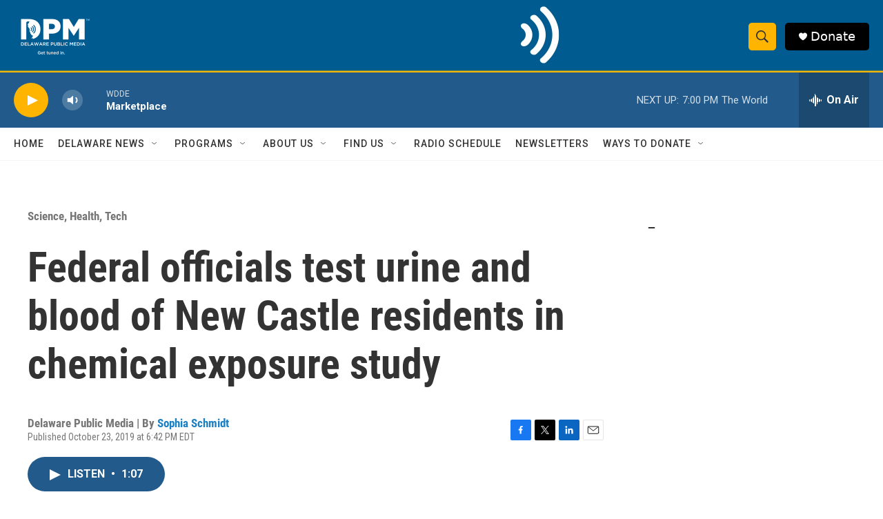

--- FILE ---
content_type: text/html; charset=utf-8
request_url: https://www.google.com/recaptcha/api2/aframe
body_size: 183
content:
<!DOCTYPE HTML><html><head><meta http-equiv="content-type" content="text/html; charset=UTF-8"></head><body><script nonce="XDG3qiGYrerH6TwMBXSx3w">/** Anti-fraud and anti-abuse applications only. See google.com/recaptcha */ try{var clients={'sodar':'https://pagead2.googlesyndication.com/pagead/sodar?'};window.addEventListener("message",function(a){try{if(a.source===window.parent){var b=JSON.parse(a.data);var c=clients[b['id']];if(c){var d=document.createElement('img');d.src=c+b['params']+'&rc='+(localStorage.getItem("rc::a")?sessionStorage.getItem("rc::b"):"");window.document.body.appendChild(d);sessionStorage.setItem("rc::e",parseInt(sessionStorage.getItem("rc::e")||0)+1);localStorage.setItem("rc::h",'1769471677471');}}}catch(b){}});window.parent.postMessage("_grecaptcha_ready", "*");}catch(b){}</script></body></html>